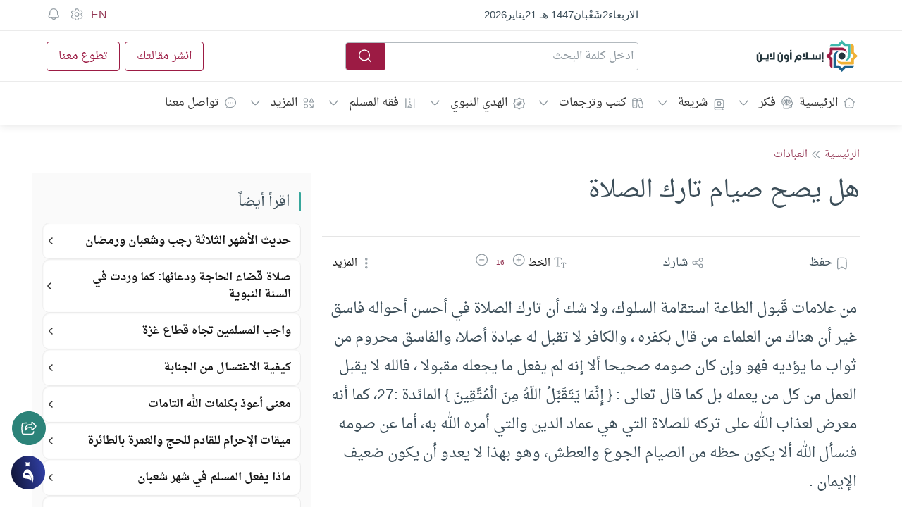

--- FILE ---
content_type: text/html; charset=utf-8
request_url: https://islamonline.net/static/local-store/index-safari2.php?v=222
body_size: 1023
content:
<!doctype html><html lang="en"><meta charset="utf-8">
<script data-cfasync="false">
(function () {
'use strict';
try {
window.parent.postMessage({ type: "bridge-ready" }, "*");
} catch (e) {}
function allowed(event) {
try {
if (!event.origin) return false;
var host = new URL(event.origin).hostname;
return host === "islamonline.net" || host.endsWith(".islamonline.net");
} catch (e) {
return false;
}
}
function reply(event, payload) {
try {
if (event.source) {
event.source.postMessage(payload, event.origin);
}
} catch (e) {}
}
function notifyChange(event, key, value) {
try {
if (!event.source) return;
event.source.postMessage({
type: "storage-changed",
key: key,
value: value,
ts: Date.now()
}, event.origin);
} catch (e) {}
}
window.addEventListener("message", function (event) {
if (!allowed(event)) return;
var data = event.data || {};
var type = data.type;
var key = data.key;
var value = data.value;
var cid = data._cid;
var result = null;
var error  = null;
try {
if (type === "ensure-access") {
result = { granted: true, supported: false };
}
else if (type === "get") {
result = localStorage.getItem(key);
}
else if (type === "set") {
localStorage.setItem(key, value);
result = true;
notifyChange(event, key, value);
}
else if (type === "remove") {
localStorage.removeItem(key);
result = true;
notifyChange(event, key, null);
}
else if (type === "clear") {
localStorage.clear();
result = true;
notifyChange(event, "*", null);
}
else {
error = "Unknown message type";
}
} catch (e) {
error = (e && e.message) ? e.message : "Storage error";
}
reply(event, {
_cid: cid,
key: key,
result: result,
error: error
});
}, true);
})();
</script>
</html>
<script defer src="https://static.cloudflareinsights.com/beacon.min.js/vcd15cbe7772f49c399c6a5babf22c1241717689176015" integrity="sha512-ZpsOmlRQV6y907TI0dKBHq9Md29nnaEIPlkf84rnaERnq6zvWvPUqr2ft8M1aS28oN72PdrCzSjY4U6VaAw1EQ==" data-cf-beacon='{"version":"2024.11.0","token":"c47bc5dd66e9402bbe5785b128372ad6","server_timing":{"name":{"cfCacheStatus":true,"cfEdge":true,"cfExtPri":true,"cfL4":true,"cfOrigin":true,"cfSpeedBrain":true},"location_startswith":null}}' crossorigin="anonymous"></script>
